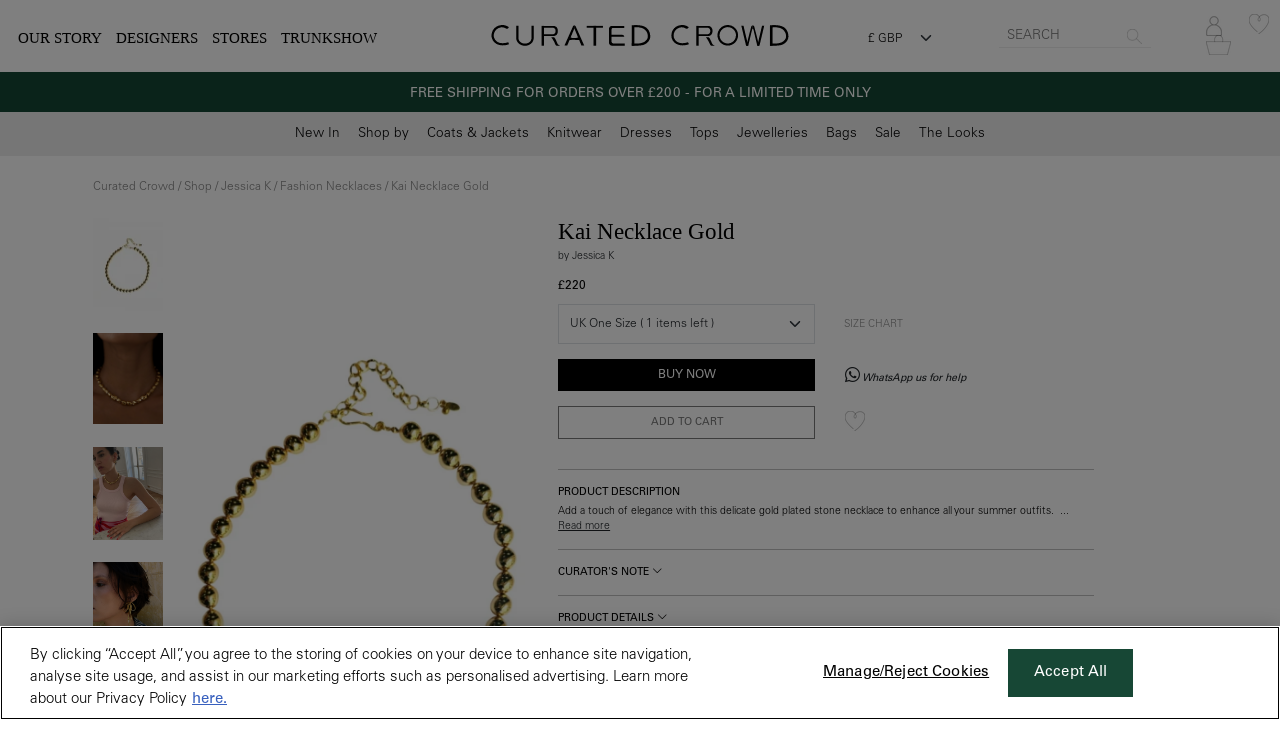

--- FILE ---
content_type: image/svg+xml
request_url: https://www.curated-crowd.com/themes/curated-crowd/assets/images/logo.svg
body_size: 5752
content:
<svg class="" xmlns="http://www.w3.org/2000/svg" width="300" viewBox="0 0 707 50"><style>.a{fill:#000;}</style><title>  CC logo Final</title><desc>  Created with Sketch.</desc><g fill="none"><g transform="translate(-377 -389)translate(144 0)"><path d="M351.5 395.5L351.5 391.1" class="a"/><path d="M354.7 395.5L378.3 395.5C379.8 395.5 381.2 395.9 382.4 396.7 384 397.7 385.6 399.7 385.6 403.3L390.9 403.3C390.9 403.3 391.9 391.1 379.3 391.1L354.7 391.1 354.7 395.5Z" class="a"/><path d="M354.7 411L378.3 411C379.8 411 381.2 410.6 382.4 409.9 384 408.9 385.6 406.9 385.6 403.2L390.9 403.2C390.9 403.2 391.9 415.4 379.3 415.4L354.7 415.4 354.7 411Z" class="a"/><rect x="352.2" y="391.1" width="5.7" height="47.2" class="a"/><path d="M375 418.3C375 418.3 379.6 422.8 384.8 435 385.2 436.1 385.9 437 386.8 437.6 387.4 438.1 388 438.3 388.8 438.3L391.8 438.3C391.8 438.3 396.3 438.3 396.3 438.3 394.4 437.1 391.3 436 390 433.3 388.3 429.8 384.8 419.5 381.7 418.3" class="a"/><rect x="475.8" y="391.1" width="6.3" height="47.2" class="a"/><rect x="459.6" y="391.1" width="38.7" height="4.4" class="a"/><path d="M549 396.1L522.4 396.1C519.3 396.1 518.7 398.2 518.7 401.5L518.7 427.9C518.7 431.2 520.9 433 524 433L550 432.8 550 438.3 519.6 438.3C515.6 438.2 512.5 434.9 512.6 430.9L512.6 398.5C512.5 394.6 515.6 391.2 519.6 391.1L549 391.1" class="a"/><path d="M512.8 412.5L512.8 416.9 549 416.9C549 414.5 547 412.5 544.6 412.5L512.8 412.5Z" class="a"/><path d="M430.2 390.2L429.7 390.2C428.6 390.1 427.6 390.8 427.1 391.8L406.7 437.8 413.3 437.8 430.2 397.3 430.2 390.2Z" class="a"/><path d="M419 418C419 418 429.8 423 440.4 418L443.4 425C443.4 425 424.5 423.5 416.6 425" class="a"/><path d="M430.2 390.2L430.6 390.2C431.7 390.1 432.7 390.8 433.2 391.8L453.6 437.8 447 437.8 430.2 397.3 430.2 390.2Z" class="a"/><path d="M274.2 394L273.7 395.2C273.2 396.4 272.2 397.4 270.9 397.7 269.7 398.1 268.4 397.9 267.3 397.2 263.3 394.7 258.4 393.9 253.8 395 246.4 396.5 240.6 402.2 238.8 409.6 238.3 412 238.2 414.6 238.6 417.1 238.6 417.1 242.1 439.4 272.8 430.1L274.8 434.7C274.8 434.7 262.2 440.2 249.2 435.9 241.8 433.6 236 427.8 233.9 420.3 233.1 417.6 232.8 414.8 233.1 412 233.6 404.4 237.6 397.5 243.9 393.3 243.9 393.3 259 383.3 274.2 394Z" class="a"/><path d="M795.5 438.1C785.6 438.1 776.6 432.1 772.8 422.9 769 413.8 771.1 403.2 778.1 396.2 785.1 389.2 795.7 387.1 804.9 390.9 814 394.7 820 403.6 820 413.5 820 427.1 809 438 795.5 438.1ZM795.5 394C787.6 394 780.5 398.7 777.4 406 774.4 413.3 776.1 421.7 781.7 427.3 787.2 432.9 795.6 434.6 802.9 431.6 810.2 428.6 815 421.4 815 413.5 815 402.8 806.3 394 795.5 394Z" class="a"/><g class="a"><path d="M839.6 438.6L850.6 395.6C851 393.9 851.6 391.4 852.9 390.6 853.5 390.2 854.3 390 855.1 390L855.1 397.3C853.8 397.5 852.7 402.6 852.7 402.6L844.2 438.6"/><path d="M865.7 438.6L857.3 402.6C857.3 402.6 856.2 397.5 854.9 397.3L854.9 390C855.6 390 856.4 390.2 857 390.6 858.3 391.4 858.9 393.9 859.3 395.6L870.3 438.6"/></g><polygon points="827.8 391 839.1 438.6 844.2 438.6 833 391" class="a"/><polygon points="882.2 391 870.9 438.6 865.8 438.6 877 391" class="a"/><rect x="566.9" y="391.4" width="6.2" height="46.9" class="a"/><path d="M571.4 390.1C593.5 387 602.6 396.3 602.6 396.3 612.4 405 610.7 418.8 610.7 418.8 610 423 608 426.9 605 429.9 601.3 433.8 596.4 436.4 591.1 437.2 580.8 439 566.8 438.2 566.8 438.2L566.8 432.7C566.8 432.7 583.4 434.9 593.9 430.6 597.8 429 601 426.3 603.2 422.8 604.2 421.3 604.8 419.6 605.1 417.9 605.1 417.6 605.1 417.2 605.2 416.8 605.6 407.5 599.8 399 590.9 396.1 584.6 394.2 577.9 393.7 571.4 394.8" class="a"/><polygon points="566.9 391.4 566.9 389.5 580.6 389.5 580.6 393.6 569.7 393.2" class="a"/><rect x="895.9" y="391.4" width="6.2" height="46.9" class="a"/><path d="M900.5 390.1C922.5 387 931.7 396.3 931.7 396.3 941.5 405 939.7 418.8 939.7 418.8 939.1 423 937.1 426.9 934.1 429.9 930.4 433.8 925.5 436.4 920.2 437.2 909.9 439 895.9 438.2 895.9 438.2L895.9 432.7C895.9 432.7 912.5 434.9 923 430.6 926.9 429 930.1 426.3 932.3 422.8 933.3 421.3 933.9 419.6 934.2 417.9 934.2 417.6 934.2 417.2 934.3 416.8 934.7 407.5 928.9 399.1 920 396.2 913.7 394.3 907 393.8 900.5 394.9" class="a"/><polygon points="895.9 391.4 895.9 389.5 909.6 389.5 909.6 393.6 898.8 393.2" class="a"/><path d="M312.6 438.5C301.2 438.5 291.8 430.4 291.8 420.3L291.8 390.7 297.1 390.7 297.1 420.3C297.1 427.4 304.1 433.3 312.6 433.3 321.1 433.3 328.1 427.5 328.1 420.3L328.1 390.7 333.4 390.7 333.4 420.3C333.4 430.3 324.1 438.5 312.6 438.5Z" class="a"/><polygon points="429.7 390.2 430.6 390.2 430.6 397.5 429.5 397.5" class="a"/><path d="M702.4 394L701.8 395.2C701.3 396.4 700.3 397.4 699.1 397.7 697.8 398.1 696.5 397.9 695.4 397.2 691.4 394.7 686.6 393.9 682 395 674.6 396.5 668.7 402.2 667 409.6 666.5 412 666.4 414.6 666.8 417.1 666.8 417.1 670.3 439.4 700.9 430.1L702.9 434.7C702.9 434.7 690.3 440.2 677.4 435.9 670 433.6 664.2 427.8 662 420.3 661.3 417.6 661 414.8 661.3 412 661.7 404.4 665.7 397.5 672 393.3 672 393.3 687.1 383.3 702.4 394Z" class="a"/><path d="M719.8 395.5L719.8 391.1" class="a"/><path d="M723 395.5L746.6 395.5C748 395.5 749.5 395.9 750.7 396.7 752.3 397.7 753.8 399.7 753.8 403.3L759.1 403.3C759.1 403.3 760.1 391.1 747.6 391.1L723 391.1 723 395.5Z" class="a"/><path d="M723 411L746.6 411C748 411 749.5 410.6 750.7 409.9 752.3 408.9 753.8 406.9 753.8 403.2L759.1 403.2C759.1 403.2 760.1 415.4 747.6 415.4L723 415.4 723 411Z" class="a"/><rect x="720.5" y="391.1" width="5.7" height="47.2" class="a"/><path d="M743.3 418.3C743.3 418.3 747.9 422.8 753.1 435 753.5 436.1 754.2 437 755.1 437.6 755.6 438.1 756.3 438.3 757 438.3L760.1 438.3C760.1 438.3 764.5 438.3 764.5 438.3 762.6 437.1 759.6 436 758.3 433.3 756.5 429.8 753 419.5 749.9 418.3" class="a"/></g></g></svg> 

--- FILE ---
content_type: image/svg+xml
request_url: https://www.curated-crowd.com/themes/curated-crowd/assets/logo.svg
body_size: 5752
content:
<svg class="" xmlns="http://www.w3.org/2000/svg" width="300" viewBox="0 0 707 50"><style>.a{fill:#000;}</style><title>  CC logo Final</title><desc>  Created with Sketch.</desc><g fill="none"><g transform="translate(-377 -389)translate(144 0)"><path d="M351.5 395.5L351.5 391.1" class="a"/><path d="M354.7 395.5L378.3 395.5C379.8 395.5 381.2 395.9 382.4 396.7 384 397.7 385.6 399.7 385.6 403.3L390.9 403.3C390.9 403.3 391.9 391.1 379.3 391.1L354.7 391.1 354.7 395.5Z" class="a"/><path d="M354.7 411L378.3 411C379.8 411 381.2 410.6 382.4 409.9 384 408.9 385.6 406.9 385.6 403.2L390.9 403.2C390.9 403.2 391.9 415.4 379.3 415.4L354.7 415.4 354.7 411Z" class="a"/><rect x="352.2" y="391.1" width="5.7" height="47.2" class="a"/><path d="M375 418.3C375 418.3 379.6 422.8 384.8 435 385.2 436.1 385.9 437 386.8 437.6 387.4 438.1 388 438.3 388.8 438.3L391.8 438.3C391.8 438.3 396.3 438.3 396.3 438.3 394.4 437.1 391.3 436 390 433.3 388.3 429.8 384.8 419.5 381.7 418.3" class="a"/><rect x="475.8" y="391.1" width="6.3" height="47.2" class="a"/><rect x="459.6" y="391.1" width="38.7" height="4.4" class="a"/><path d="M549 396.1L522.4 396.1C519.3 396.1 518.7 398.2 518.7 401.5L518.7 427.9C518.7 431.2 520.9 433 524 433L550 432.8 550 438.3 519.6 438.3C515.6 438.2 512.5 434.9 512.6 430.9L512.6 398.5C512.5 394.6 515.6 391.2 519.6 391.1L549 391.1" class="a"/><path d="M512.8 412.5L512.8 416.9 549 416.9C549 414.5 547 412.5 544.6 412.5L512.8 412.5Z" class="a"/><path d="M430.2 390.2L429.7 390.2C428.6 390.1 427.6 390.8 427.1 391.8L406.7 437.8 413.3 437.8 430.2 397.3 430.2 390.2Z" class="a"/><path d="M419 418C419 418 429.8 423 440.4 418L443.4 425C443.4 425 424.5 423.5 416.6 425" class="a"/><path d="M430.2 390.2L430.6 390.2C431.7 390.1 432.7 390.8 433.2 391.8L453.6 437.8 447 437.8 430.2 397.3 430.2 390.2Z" class="a"/><path d="M274.2 394L273.7 395.2C273.2 396.4 272.2 397.4 270.9 397.7 269.7 398.1 268.4 397.9 267.3 397.2 263.3 394.7 258.4 393.9 253.8 395 246.4 396.5 240.6 402.2 238.8 409.6 238.3 412 238.2 414.6 238.6 417.1 238.6 417.1 242.1 439.4 272.8 430.1L274.8 434.7C274.8 434.7 262.2 440.2 249.2 435.9 241.8 433.6 236 427.8 233.9 420.3 233.1 417.6 232.8 414.8 233.1 412 233.6 404.4 237.6 397.5 243.9 393.3 243.9 393.3 259 383.3 274.2 394Z" class="a"/><path d="M795.5 438.1C785.6 438.1 776.6 432.1 772.8 422.9 769 413.8 771.1 403.2 778.1 396.2 785.1 389.2 795.7 387.1 804.9 390.9 814 394.7 820 403.6 820 413.5 820 427.1 809 438 795.5 438.1ZM795.5 394C787.6 394 780.5 398.7 777.4 406 774.4 413.3 776.1 421.7 781.7 427.3 787.2 432.9 795.6 434.6 802.9 431.6 810.2 428.6 815 421.4 815 413.5 815 402.8 806.3 394 795.5 394Z" class="a"/><g class="a"><path d="M839.6 438.6L850.6 395.6C851 393.9 851.6 391.4 852.9 390.6 853.5 390.2 854.3 390 855.1 390L855.1 397.3C853.8 397.5 852.7 402.6 852.7 402.6L844.2 438.6"/><path d="M865.7 438.6L857.3 402.6C857.3 402.6 856.2 397.5 854.9 397.3L854.9 390C855.6 390 856.4 390.2 857 390.6 858.3 391.4 858.9 393.9 859.3 395.6L870.3 438.6"/></g><polygon points="827.8 391 839.1 438.6 844.2 438.6 833 391" class="a"/><polygon points="882.2 391 870.9 438.6 865.8 438.6 877 391" class="a"/><rect x="566.9" y="391.4" width="6.2" height="46.9" class="a"/><path d="M571.4 390.1C593.5 387 602.6 396.3 602.6 396.3 612.4 405 610.7 418.8 610.7 418.8 610 423 608 426.9 605 429.9 601.3 433.8 596.4 436.4 591.1 437.2 580.8 439 566.8 438.2 566.8 438.2L566.8 432.7C566.8 432.7 583.4 434.9 593.9 430.6 597.8 429 601 426.3 603.2 422.8 604.2 421.3 604.8 419.6 605.1 417.9 605.1 417.6 605.1 417.2 605.2 416.8 605.6 407.5 599.8 399 590.9 396.1 584.6 394.2 577.9 393.7 571.4 394.8" class="a"/><polygon points="566.9 391.4 566.9 389.5 580.6 389.5 580.6 393.6 569.7 393.2" class="a"/><rect x="895.9" y="391.4" width="6.2" height="46.9" class="a"/><path d="M900.5 390.1C922.5 387 931.7 396.3 931.7 396.3 941.5 405 939.7 418.8 939.7 418.8 939.1 423 937.1 426.9 934.1 429.9 930.4 433.8 925.5 436.4 920.2 437.2 909.9 439 895.9 438.2 895.9 438.2L895.9 432.7C895.9 432.7 912.5 434.9 923 430.6 926.9 429 930.1 426.3 932.3 422.8 933.3 421.3 933.9 419.6 934.2 417.9 934.2 417.6 934.2 417.2 934.3 416.8 934.7 407.5 928.9 399.1 920 396.2 913.7 394.3 907 393.8 900.5 394.9" class="a"/><polygon points="895.9 391.4 895.9 389.5 909.6 389.5 909.6 393.6 898.8 393.2" class="a"/><path d="M312.6 438.5C301.2 438.5 291.8 430.4 291.8 420.3L291.8 390.7 297.1 390.7 297.1 420.3C297.1 427.4 304.1 433.3 312.6 433.3 321.1 433.3 328.1 427.5 328.1 420.3L328.1 390.7 333.4 390.7 333.4 420.3C333.4 430.3 324.1 438.5 312.6 438.5Z" class="a"/><polygon points="429.7 390.2 430.6 390.2 430.6 397.5 429.5 397.5" class="a"/><path d="M702.4 394L701.8 395.2C701.3 396.4 700.3 397.4 699.1 397.7 697.8 398.1 696.5 397.9 695.4 397.2 691.4 394.7 686.6 393.9 682 395 674.6 396.5 668.7 402.2 667 409.6 666.5 412 666.4 414.6 666.8 417.1 666.8 417.1 670.3 439.4 700.9 430.1L702.9 434.7C702.9 434.7 690.3 440.2 677.4 435.9 670 433.6 664.2 427.8 662 420.3 661.3 417.6 661 414.8 661.3 412 661.7 404.4 665.7 397.5 672 393.3 672 393.3 687.1 383.3 702.4 394Z" class="a"/><path d="M719.8 395.5L719.8 391.1" class="a"/><path d="M723 395.5L746.6 395.5C748 395.5 749.5 395.9 750.7 396.7 752.3 397.7 753.8 399.7 753.8 403.3L759.1 403.3C759.1 403.3 760.1 391.1 747.6 391.1L723 391.1 723 395.5Z" class="a"/><path d="M723 411L746.6 411C748 411 749.5 410.6 750.7 409.9 752.3 408.9 753.8 406.9 753.8 403.2L759.1 403.2C759.1 403.2 760.1 415.4 747.6 415.4L723 415.4 723 411Z" class="a"/><rect x="720.5" y="391.1" width="5.7" height="47.2" class="a"/><path d="M743.3 418.3C743.3 418.3 747.9 422.8 753.1 435 753.5 436.1 754.2 437 755.1 437.6 755.6 438.1 756.3 438.3 757 438.3L760.1 438.3C760.1 438.3 764.5 438.3 764.5 438.3 762.6 437.1 759.6 436 758.3 433.3 756.5 429.8 753 419.5 749.9 418.3" class="a"/></g></g></svg> 